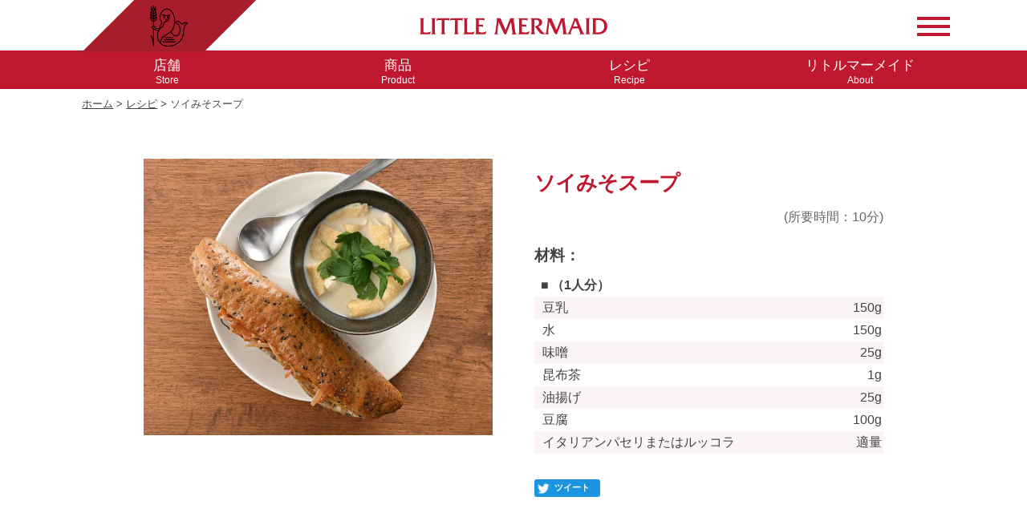

--- FILE ---
content_type: text/html; charset=UTF-8
request_url: https://www.littlemermaid.jp/recipe/salad-and-soup/post-439.html
body_size: 5963
content:
<!DOCTYPE html>
<html lang="ja">
<head>
	<meta http-equiv="X-UA-Compatible" content="IE=edge">
	<meta charset="utf-8">
	
		<meta http-equiv="content-type" content="text/html; charset=utf-8" />
		<meta http-equiv="content-style-type" content="text/css; charset=utf-8" />

		<title>
			ソイみそスープ| レシピ | リトルマーメイド LITTLE MERMAID ／ 焼き立てパンの店</title>
<meta name="keywords" content="リトルマーメイド,ＬＭの日,マーガレットクラブ,石窯焼きパン,卵・乳製品不使用のパン,食塩不使用のパン,ヨーロッパの伝統菓子,パンのおすすめレシピ,イギリスパン,パンと楽しむレシピ,ソイみそスープ">
<!--<meta name="description" content="【 ソイみそスープ】いつもそばにいる安心感と心をはずませる発見のある、私の街のベーカリー。石窯焼きパン、ヨーロッパの伝統菓子などのリトルマーメイドこだわりの商品や、原材料に卵や乳製品を使っていないパンや食塩を使っていないパンなどを販売。また、パンをよりおいしく食べていただくためのおすすめレシピもご提案しています。">-->
<meta name="description" content="ソイみそスープ〜〜" >
<meta property="og:type" content="article" />
<meta property="og:description" content="ソイみそスープ〜〜" >
<meta property="og:url" content="https://www.littlemermaid.jp/recipe/salad-and-soup/post-439.html" >


<meta property="og:image"  content="https://cms.littlemermaid.jp/recipe/assets_c/2023/07/202308_SoyMisoSoup-thumb-980xauto-4982.jpg" >
<meta property="og:image:secure_url" content="https://cms.littlemermaid.jp/recipe/assets_c/2023/07/202308_SoyMisoSoup-thumb-980xauto-4982.jpg" > 


<meta property="og:image:width" content="980" /> 
<meta property="og:image:height" content="778" />
<meta property="og:site_name" content="リトルマーメイド" >
<meta property="og:title" content="ソイみそスープ｜リトルマーメイド LITTLE MERMAID ／ 焼き立てパンの店" >
<meta name="twitter:card" content="summary_large_image">


<!--振り分け-->
		<meta name="author" content="リトルマーメイド">
    <meta name="generator" content="Movable Type Pro 6.1.1">
	<meta name="format-detection" content="telephone=no">
	<meta name="viewport" content="width=device-width, initial-scale=1">

			<link rel="stylesheet" href="/common/css/reset.css">
			<link rel="stylesheet" href="/common/css/common.css">
			<!--catCSS-->
			<link rel="stylesheet" href="/common/css/shopsearch.css">
			<link rel="stylesheet" href="/common/css/shoplist.css">
			<link rel="stylesheet" href="/common/css/productsList.css">
			<!--[if lt IE 9]>
<script src="//cdnjs.cloudflare.com/ajax/libs/html5shiv/3.7.2/html5shiv.min.js"></script>
<script src="//cdnjs.cloudflare.com/ajax/libs/respond.js/1.4.2/respond.min.js"></script>
<![endif]-->
			<!--アイコン-->
<link rel="shortcut icon" href="/common/icon/favicon.ico">
<meta name="mobile-web-app-capable" content="yes">
<link rel="icon" sizes="196x196" href="/common/icon/lm196.jpg">
<link rel="apple-touch-icon" sizes="152x152" href="/common/icon/lm152.jpg">
<style>
.footerMenu .vSP a:hover{background:background: transparent ;}
</style>
				<!--JS-->
				<script src="/common/js/jquery-311min.js"></script>
				<script src="/common/js/JQscroll.js"></script>
				<script src="/common/js/JQfixMenu.js"></script>
				<script src="/common/js/JQshowIndex.js"></script>
				<script src="/common/js/jquery.matchHeight.js"></script>
<!--旧-->
				<script>
					$(function() {
						//cms->www
                    //$('.howToMake .image img').attr('src', $('.howToMake .image img').attr('src').replace('cms', 'www'));
                    //cms->www
						$('.howToMake .image img').each(function() {
						$(this).attr('src', $(this).attr('src').replace('http://cms.littlemermaid.jp', ''));
							});
						//要素内の文字列を除去
						$('.fn').each(function() {
							var txt = $(this).html();
							$(this).html(txt.replace(/（/g, '<br><span>（').replace(/）/g, '）</span>'));
						});
						//高さ揃え
						$('.itemList01 ul li a').matchHeight();
						$('.instructions li').matchHeight();
					});

				</script>
				<style>
                .recipeListSR li{min-height:120px;}
                .HTCimg{width:75%;min-width:130px;max-width:420px;display:block;margin:1em auto 0;}
					.shopList {display: none;}
					.howToMake{margin-bottom: 2em;}
					.howToMake h3{font-size: 1.2em;margin-bottom: 2em;font-weight: bold ;color: #c0182f;letter-spacing: 0;}
					.howToMake h3 small{font-weight: normal;display: inline-block;margin-left: 0.5em;color:#666;}
					.materialTable h3,.emphasis h3{font-size: 1.2em;margin: 1em 0 0.3em;font-weight: bold ;
line-height: 1.2;letter-spacing: 0;}
					.materialTable h3{font-size: 1em;}
					.materialTable table{width: 100%}
					.materialTable table th,.materialTable table td{vertical-align: top;padding: 0.25em 0 0.25em 0.5em;text-align: left;}
                .materialTable table th{font-weight:normal;}
                .materialTable table td{/*width: 5em;*/text-align: right;padding: 0.25em 0;}
					.materialTable table:nth-of-type(odd){background: rgba(192, 24, 47, .05);}
					.instructions{}
					.instructions li{width: 100%;border:1px solid #999;position: relative;margin-bottom: 0.5em; border-radius:5px;-webkit-border-radius:5px;-moz-border-radius:5px;transition: height 0.3s ease;}
					.instructions .contents{margin: 1em}
                p.number{width: 1.5em;height: 1.5em;text-align: center;position: absolute;top: -1.5em;left: -1.5em;}
					h2.fn {font-size: 1.6em;line-height: 1.4;margin: 0.5em 0 .5em 0;text-align: left;color: rgba(192, 24, 47, 1);letter-spacing: -1px;}
					p.duration,p.update{text-align: right;font-size: 1em;color: #666;}
					p.update{margin: 0.5em 0}
					p.summary{font-size: 1em;margin-bottom: 0.3em;line-height: 1.2}
					.point {border: 1px dotted #c0182f;}
					.point .contents{margin: 1em}
					.point .contents h3{font-size: 1.2em;margin-bottom: 0.5em;font-weight: bold ;color: #c0182f;letter-spacing: 0;}
					.point .contents h3{margin-bottom: 0.5em;}
					.point .contents a{color: #c0182f;transition: opacity .3s ease;}
					.point .contents a:hover{opacity: 0.5}
					.materialTable h3:before{content:'■';display: inline-block;margin-right: 0.2em;margin-left: 0.5em;}
				.newIcon{display: inline-block;font-size: 0.7em;font-weight: normal;background: rgba(192, 24, 47, 1);padding: 0.3em 0.5em;color: #fff;line-height: 1;vertical-align: middle ;position: relative ;top: -0.1em;}	
                .section.point img{max-width: 320px;min-width: 200px;width: 60%;display: block;margin: 1em auto;}
                
                .sns{margin-top: 2em;}
                a.ogn_tweet2{background: #1b95e0;color: #fff;width: 82px;display: inline-block ;position: relative ;font-size: 11px;float: left;-moz-border-radius:3px;-webkit-border-radius:3px;border-radius:3px;margin-right: 1em;
line-height: 1}
a.ogn_tweet2 span{display:inline-block;margin: 0.45em 0 0.5em 2.3em;text-indent:0 !important;font-weight: bold ;}
a.ogn_tweet2:hover{color:#fff;background: #0c7abf}
                img.icon{height:100%;width:auto;position: absolute ;left: 0 ;top: 0;}

/*Safari*/
_::-webkit-full-page-media, _:future, :root .ogn_tweet2 span{
margin: 0.5em 0 0.45em 2.3em !important;font-weight: normal !important;
}
                
                @media screen and (min-width:1023px) {
					.howToMake{margin-bottom: 1em;}
						.instructions li{width: 21.5%;margin-right: 4%;margin-bottom: 2em; float: left}
						.instructions li:nth-of-type(4n){margin-right: 0}
						.instructions:after{display: block;visibility: hidden;clear: both;height: 0;margin: 0;padding: 0;content: '.';}
					/**/}
				</style>
</head>

<body class="recipe details">
	<div id="outer">
					<div id="inner">
				<!--ヘッダー-->
				<header><span id="mark"><a class="btn" href="https://www.littlemermaid.jp/"><img src="/common/img/common/mark.svg" alt="リトルマーメイド"></a></span>
				<h1 id="logo"><a class="btn" href="https://www.littlemermaid.jp/"><img src="/common/img/common/logo.svg" alt="リトルマーメイド"></a></h1>
				<div id="header_R">
					<a id="btn_FB" class="btn" style="opacity: 0;pointer-events:none;" href="https://www.facebook.com/littlemermaidBakery" target="_blank"><img src="/common/img/common/btn_fb.svg" alt="Facebook"></a>
					<a id="btn_Menu" class="btn" href="#"><span>&nbsp;</span><span>&nbsp;</span><span>&nbsp;</span></a>
				</div>
			</header> 
					<!--ナビ-->
					<nav class="clearfix">
				<ul class="clearfix">
                <li class="lineMenu"><a id="logoL" href="/"><em>Home</em>&emsp;</a></li>
                <li><a href="/shopsearch/index.html"><em>店舗</em>Store</a></li>
                <li><a href="/products/index.html"><em>商品</em>Product</a></li>
                <li><a href="/recipe/index.html"><em>レシピ</em>Recipe</a></li>
                <li class="pcMenu"><a href="/about/index.html"><em>リトルマーメイド</em>About</a></li>
					<li class="lineMenu"><a id="Line_Menu" href=""><em><span></span><span></span><span></span></em></a></li>
				</ul>
			</nav>
						<div id="breadcrumbList"><span>
					<a href="/">ホーム</a> &gt; <a href="/recipe/index.html">レシピ</a> &gt; ソイみそスープ</span></div>
						<main>
							<!--レシピ詳細-->
							<article class="B2 pT1emSP clearfix">
								<section>
									<!--画像-->
									
										<div class="imageMain">
											
												<img src="/recipe/assets_c/2023/07/202308_SoyMisoSoup-thumb-980xauto-4982.jpg" class="photo">
											
											<!-- /.imageMain -->
										</div>
										
								</section>
								<section>
									<!--コンテンツ-->
																		<div class="contents">
											<p class="summary"></p>
										<h2 class="fn">
                                        											ソイみそスープ</h2>
											<p class="duration">(所要時間：10分)<span class="value-title" title="PT10M"></span></p>
											
									<div class="emphasis">
										<h3><span>材料：</span>
										</h3>
										<!-- /.emphasis -->
									</div>

									<div class="materialTable yield">
																					
			<h3><span>（1人分）</span></h3>
	

			<table>
			<tr>
				<th>豆乳</th>
				<td>150g</td>
			</tr>
		</table>
	

			<table>
			<tr>
				<th>水</th>
				<td>150g</td>
			</tr>
		</table>
	

			<table>
			<tr>
				<th>味噌</th>
				<td>25g</td>
			</tr>
		</table>
	

			<table>
			<tr>
				<th>昆布茶</th>
				<td>1g</td>
			</tr>
		</table>
	

			<table>
			<tr>
				<th>油揚げ</th>
				<td>25g</td>
			</tr>
		</table>
	

			<table>
			<tr>
				<th>豆腐</th>
				<td>100g</td>
			</tr>
		</table>
	

			<table>
			<tr>
				<th>イタリアンパセリまたはルッコラ</th>
				<td>適量</td>
			</tr>
		</table>
	

												<!-- /.materialTable -->
									</div>
                                    <!--SNS-->
<div class="sns">
    <a class="ogn_tweet2" target="_blank" href="https://twitter.com/share?text=ソイみそスープ｜リトルマーメイド LITTLE MERMAID ／ 焼き立てパンの店%0a&url=https://www.littlemermaid.jp/recipe/salad-and-soup/post-439.html"><img class="icon" src="/common/img/icon/sns/icon_twitter.png" alt="Facebook"><span>ツイート</span></a>
    <iframe src="https://www.facebook.com/plugins/like.php?href=https://www.littlemermaid.jp/recipe/salad-and-soup/post-439.html&width=120&layout=button_count&action=like&size=small&show_faces=false&share=false&height=21&appId" width="120" height="21" style="border:none;overflow:hidden" scrolling="no" frameborder="0" allowTransparency="true"></iframe>
</div>
    <!--//SNS-->
										<!--<p class="update">最終更新日：<span class="date published" >2026年01月06日<span class="value-title" title="2023-07-20T14:00:00+09:00"></span></span></p>-->
									<!-- /.contents -->
			</div>
			</section>
			</article>
			<!--作り方-->
			<article class="B1w bgCY clearfix">
				<section>
					<div class="howToMake">
						<h3>作り方<small>How To Cook</small></h3>
															<div class="processUnit">
			<ul class="instructions">
				<li class="first">
			<div class="contents">
							<p class="number"><img src="/images/parts/processunit_ico_num01.gif" alt="1" width="31" height="30" /></p>
						<p class="text">鍋に豆乳・水・昆布茶・大きめにカットした油揚げをいれて火にかける。</p>
			<p class="image">
												</p>
			<div class="bgBtm"></div>
		<!-- /.contents --></div>
	</li>
			<li>
			<div class="contents">
							<p class="number"><img src="/images/parts/processunit_ico_num02.gif" alt="2" width="31" height="30" /></p>
						<p class="text">温まった①に豆腐を大きめにすくって入れる。</p>
			<p class="image">
												</p>
			<div class="bgBtm"></div>
		<!-- /.contents --></div>
	</li>
			<li>
			<div class="contents">
							<p class="number"><img src="/images/parts/processunit_ico_num03.gif" alt="3" width="31" height="30" /></p>
						<p class="text">豆腐が温まったら器に入れて、刻んだパセリまたはルッコラをたっぷりとのせる。</p>
			<p class="image">
												</p>
			<div class="bgBtm"></div>
		<!-- /.contents --></div>
	</li>
			</ul>
	<!-- /.processUnit --></div>
									<!-- /.howToMake -->
					</div>
				</section>
				<section>
			
			<div class="unit">
				<div class="section point">
					<div class="contents">
						<h3>コツ・ポイント</h3>
						<p>いつものおみそ汁を、豆乳をプラスしたミソスープに。パンにもよく合います。</p>
					<!-- /.contents --></div>

					
				<!-- /.section --></div>
			<!-- /.unit --></div>
			
			
				</section>
			</article>
				<!--リンクバナー-->
				<!--メールマガジン-->
			<div class="CC bgMM clearfix">
				<img src="/common/img/common/iconMail.svg" alt="">
				<h2>リトルマーメイドのメールマガジン</h2>
            <p><a class="btnMoreW btn" href="/mailmagazine/index.html">ご登録はこちら</a></p>
			</div>
		<!--イメージ3-->
			<div class="CC">
				<img src="/common/img/image_bread02.jpg" alt="">
			</div>
		<!--お客様相談室-->
				<article class="B1w bgInfo info" style="padding:2em 0;background-color: #956134;">
					<section>
						<h3>お客様相談室</h3>
						<strong>0120-133-110</strong>
						<p>9:00－17:00（土・日・祝日・年末年始を除く）</p>
						<small class="Coution">※お客様からいただいたお電話は、内容確認のために録音させていただいております。</small>
					</section>
				</article>
					</main>
					<!--フッター-->
					<footer>
				<a id="goPT" href="#logo">Page Top</a>
				<article class="F1 bgLMRED pB0">
					<section class="clearfix">

						<!--<div id="fFB">
							<a id="btn_FBw" class="btn" href="https://www.facebook.com/littlemermaidBakery" target="_blank"><img src="/common/img/common/btn_fbw.svg" alt="Facebook"></a>
						</div>-->
						<ul class="footerMenu clearfix">
							<li><a href="/shopsearch/index.html">店舗</a></li>
							<li><a href="/products/index.html">商品</a></li>
							<li><a href="/recipe/index.html">レシピ<span class="spCR">&emsp;</span></a></li>
                        <li><a href="/about/index.html">リトルマーメイド<span class="spCR">について</span></a></li>
							<li><a href="/presentday/index.html">リトマの日</a></li>
							<li><a href="/margueriteclub/index.html">マーガレット・クラブ</a></li>
							<li><a href="/mailmagazine/index.html">メールマガジン</a></li>
							<li><a href="/news/index.html">お知らせ</a></li>
							<li><a href="/faq/index.html">よくあるご質問</a></li>
							<li><a href="https://www.andersen-group.jp/company/25/" target="_blank">企業情報</a></li>
							<li><a href="https://www.andersen-group.jp/fc/oversea/" target="_blank">海外のブランド展開</a></li>
							<li><a href="https://www.andersen-group.jp/news/" target="_blank">ニュースリリース</a></li>
							<li><a href="https://andersen-group-recruit.net/jobfind-pc/area/All?brand=2" target="_blank">パート・アルバイト<span class="spCR">採用情報</span></a></li>
							<li><a href="https://www.andersen-group.jp/fc/development/" target="_blank">加盟店募集<span class="spCR">&emsp;</span></a></li>
							<li><a href="http://www.andersen-group.jp" target="_blank">アンデルセングループ<span class="spCR">&emsp;</span></a></li>
                        <li><a href="https://www.andersen-group.jp/meruhen/" target="_blank">アンデルセンの<span class="spCR">メルヘン大賞</span></a></li>
							<li><a href="https://www.andersen-group.jp/privacy/" target="_blank">個人情報保護方針</a></li>
                        <li class="vSP"><a href="#" target="_blank" style="pointer-events: none;">&emsp;</a></li>
						</ul>
					</section>
                <a href="https://www.littlemermaid.jp/">
					<img class="footrerLogo" src="/common/img/common/footrerLogo.svg" alt="あなたに、いちばん近い、パン屋さん リトルマーメイド">
                </a>
					<p class="right">© Takaki Bakery Co. Ltd. All Rights Reserved</p>
				</article>
			</footer>
	</div>
	</div><!--GA-->
	<script>
  (function(i,s,o,g,r,a,m){i['GoogleAnalyticsObject']=r;i[r]=i[r]||function(){
  (i[r].q=i[r].q||[]).push(arguments)},i[r].l=1*new Date();a=s.createElement(o),
  m=s.getElementsByTagName(o)[0];a.async=1;a.src=g;m.parentNode.insertBefore(a,m)
  })(window,document,'script','//www.google-analytics.com/analytics.js','ga');

  ga('create', 'UA-2055498-6', 'auto');
  ga('send', 'pageview');

</script>
<script type="text/javascript" src="/admin/plugins/AccessCounter/AccessCounter.cgi?mode=tracking&blog_id=4&id=6401"></script>
</body>

</html>


--- FILE ---
content_type: text/css
request_url: https://www.littlemermaid.jp/common/css/reset.css
body_size: 992
content:
@charset 'utf-8';body{font-family:'ヒラギノ角ゴ Pro W3','Hiragino Kaku Gothic Pro','Meiryo UI','メイリオ',Verdana,'ＭＳ Ｐゴシック',sans-serif;font-size:16px;line-height:1;width:100%;margin:0;padding:0;color:#434343;background-color:#fff;-webkit-text-size-adjust:100%;-webkit-font-smoothing:subpixel-antialiased;-moz-osx-font-smoothing:auto;}
img{margin:0;padding:0;vertical-align:bottom;border:none;}
a{position:relative;margin:0;transition:background .3s ease;text-decoration:none;color:#434343;}
a:hover{text-decoration:none;color:rgba(192,24,47,1)}
a.disable{cursor:default;pointer-events:none;color:#aaa;}
ul,
li{margin:0;padding:0;list-style:none;}
p,
h1,
h2,
h3,
div{position:relative;margin:0;padding:0;}
h1,
h2,
h3,
div{line-height:1;}
h1{font-size:1em;}
input,
button,
textarea,
select{margin:0;padding:0;border:none;border-radius:0;outline:none;background:none;-webkit-appearance:none;-moz-appearance:none;appearance:none;}
.clear{clear:both;}
.clearfix:after{display:block;visibility:hidden;clear:both;height:0;margin:0;padding:0;content:'.';}

--- FILE ---
content_type: text/css
request_url: https://www.littlemermaid.jp/common/css/common.css
body_size: 26857
content:
@charset 'utf-8';body{font-size:12px;background:#e0e0e0;}
#outer{width:100%;max-width:1920px;margin:0 auto;transition:background .3s ease;background:#fff;}
/**/header{height:22px;}
#mark{height:24px;}
header{position:relative;background:#fff;}
#mark{position:absolute;z-index:100;top:0;left:3%;display:block;width:auto;}
#mark img{width:auto;height:100%;}
header h1#logo{position:relative;display:block;height:74%;text-align:center;}
header h1#logo img{position:relative;left:1em;display:inline-block;width:auto;height:.9em;margin-top:.6em;transition:height .3s ease,left .3s ease,margin-top .3s ease;}
#header_R{position:absolute;top:17.5%;right:2%;}
#btn_FB{position:relative;display:none;width:106px;height:32px;vertical-align:middle;}
#fFB{display:block;width:100%;margin:0 0 1em;text-align:right;}
#btn_FBw{display:inline-block;background:#c0182f;transition:background .3s ease;text-align:center;opacity:1 !important;margin-right:0.5em;}
#btn_FBw img{width:9em;height:auto;padding:0.5em 0;}
#btn_FBw:hover{background:#92221b;}
#btn_Menu{position:relative;display:inline-block;width:24px;margin:.18em .5em 0;vertical-align:middle;background:#fff;}
#btn_Menu span{display:block;width:100%;height:2px;margin-bottom:3px;background:#c0182f;}
#btn_Menu span:nth-of-type(3){margin-bottom:0;}
nav{position:relative;background:#c0182f;}
nav ul{position:relative;width:96%;margin:0 auto;margin:, auto;padding:0;}
nav ul li{display:block;float:left;width:33.33%;padding-bottom:0;}
nav ul li a{font-size:.6em;display:block;padding:.8em 0 .4em;transition:color .3s ease,background .3s ease;text-align:center;color:#fff;}
nav ul li a em{font-size:143.86%;font-style:normal;position:relative;bottom:0;left:0;display:block;padding-bottom:.25em;text-align:center;}
nav ul li a em img{width:auto;height:1.4386em;margin-bottom:.25em;}
.LCM nav ul li{width:26%;padding-bottom:0;}
.LCM nav ul li.lineMenu{display:block;width:11%;}
nav ul li.lineMenu{position:relative;display:none;width:11%;transition:opacity .3s ease;text-align:center;}
nav ul li.lineMenu a{font-size:2.5em;}
nav ul li.lineMenu img{display:inline-block;}
nav ul li.pcMenu{display:none;margin-bottom:0;}
#Line_Menu{font-size:1.2em;position:relative;display:inline-block;width:100%;margin:0;vertical-align:middle;padding:.7em 0 .3em;}
#Line_Menu em{font-style:normal;margin:0 auto;width:1.2em;display:block;}
#Line_Menu span{display:block;width:1.2em;height:2px;margin:0 auto 3px;background:#fff;}
.onMenuL #Line_Menu{padding:1em 0 0.95em;}
#Line_Menu span:nth-of-type(3){margin-bottom:0;}
nav ul li.lineMenu a#logoL{font-size:0.6em;padding:.8em 0 0.2em;}
nav ul li.lineMenu a#logoL em{position:relative;top:0.5em;}
nav ul li.lineMenu a#logoL img{width:auto;height:2em;margin:0.125em 0;}
/**/article{position:relative;display:block;padding:3em 0;}
article.CC,article#SW{padding:0 !important;}
article.F1{padding:1em 0 2em;}
article.F1 section{width:100%;margin:0 auto;position:relative;}
article.B1 section{width:90%;margin:0 auto;}
article.B1w section{position:relative;display:block;width:90%;margin:0 auto;}
article.B1ww section{position:relative;display:block;width:90%;margin:0 auto;}
article.B2 section,
article.B2W section,
article.B2RL section,
article.B2RL90w section{position:relative;display:block;float:left;width:90%;margin:0 5%;}
article.B2nm{padding:0;}
article.B2nm section{position:relative;display:block;width:100%;margin:0;}
article img{width:100%;height:auto;}
article h2{font-size:2em;margin:0 0 1.5em;text-align:center;color:#d5b345;}
.bgMM{position:relative;overflow:hidden;}
.bgMM img{margin:1.5em 0 1em;}
.bgMM h2{font-size:1em;position:absolute;top:22%;left:0;width:100%;text-align:center;}
.bgMM p{position:absolute;top:42%;left:0;width:100%;text-align:center;}
.bgMM p .btnMoreW{display:inline-block;}
article h2 small{font-size:50%;font-weight:normal;}
article h2 img{width:auto !important;height:1em !important;}
article h3{font-size:2em;font-weight:normal;line-height:1.6;margin-bottom:1em;letter-spacing:.15em;}
article h3.tag{font-size:1.4em;text-align:center;color:#fff;background:#c0182f;}
article p{font-size:1em;line-height:1.6;margin-bottom:1em;}
article.B2 section:nth-of-type(1){margin-bottom:2em;}
/**/.catNavT{background:#fff;width:100%;}
.catNavT th{padding:1em 0;}
.catNavT td{padding:1em 0 0;}
.catNavT td select{display:inline-block;width:90% !important;margin:0 auto 0.5em !important;}
#catNav{margin:2em auto;}
#catNav li a{display:block;}
#catNav li{width:48.26%;width:calc((100% - 10px)/2);margin-right:10px;font-size:1.2em;text-align:center;float:left;margin-bottom:1em;}
#catNav li:nth-of-type(2n){margin-right:0;}
#catNav li img{border-bottom:6px solid #c0182f;margin-bottom:0.5em;}
.catNavP{margin:2em auto;}
.catNavP li a{display:block;}
.catNavP li{width:48.26%;width:calc((100% - 10px)/2);margin-right:10px;font-size:1.2em;text-align:center;float:left;margin-bottom:1em;}
.catNavP li:nth-of-type(2n){margin-right:0;}
.catNavP li img{border-bottom:6px solid #c0182f;margin-bottom:0.5em;}
/**/.komeList{margin-bottom:1em;border-style:none !important;}
.komeList li{margin-bottom:0.5em;margin-left:1em;text-indent:-1em;line-height:1.2;}
.newsList{width:90%;margin:0 auto;}
.newsList li{position:relative;margin-bottom:0.5em;border:1px solid #c0182f;padding:0.5em 1.5em 0.5em 0.5em;}
.newsList li a{display:table;transition:opacity 0.3s ease;}
.newsList li a:after{position:absolute;top:50%;right:-0.8em;display:inline-block;content:'>';margin-top:-0.5em;}
.newsList li a:hover{opacity:0.5;color:#c0182f;}
.newsList li a p{display:table-cell;width:83%;padding-left:10px;vertical-align:top;}
.newsList li a imgOuter{display:table-cell;vertical-align:middle;}
.newsList li a imgOuter img{display:inline-block;}
.newsList li a p date{display:block;font-size:0.8em;}
.newsList li a p span{display:block;font-size:1.2em;color:#c0182f;line-height:1.2;margin-bottom:0.5em;}
.newsList li a p em{display:none;font-style:normal;}
.newsList.recipeOp li a p em{display:block;font-size:0.9em;}
.searchList{margin-bottom:2em;}
.searchList li{float:left;width:calc(50% - .5em);margin-bottom:.5em;border:1px solid #c0182f;}
.searchList li a{font-size:1.2em;line-height:1;display:block;padding:1em;}
.btn_gps{font-size:1.2em;display:block;padding:1em;text-align:center;}
.searchList li:nth-of-type(2n){margin-left:.5em;}
.searchList2 li{float:left;width:100%;margin-bottom:.5em;border:1px solid #c0182f;}
.searchList2 li h4{font-size:1em;margin:0;margin-bottom:.5em;padding:0;padding:.5em;color:#fff;background:#c0182f;}
.searchList li a{font-size:1.2em;line-height:1;display:block;padding:1em;}
.searchList li a:after{position:absolute;top:.9em;right:.5em;display:inline-block;content:'>';}
.maruUL{width:95%;margin:0 auto;margin-bottom:2em;}
.maruUL li{margin-bottom:1em;padding-left:2.5em;text-indent:-3em;}
.maruUL li:nth-last-of-type(1){margin-bottom:0;}
.maruUL li:before{display:inline-block;width:2em;height:2em;margin-right:.5em;content:'';vertical-align:middle;background-image:url(/common/img/icon/wC.svg);background-size:100%;}
.maruUL li a{color:#fff;}
.R25.SPdrop{width:100%;margin:0 auto;}
.footerMenu{margin-bottom:0.5em;border-top:1px solid #fff;}
.footerMenu li{width:100%;}
.footerMenu li a{display:block;padding:1em;color:#fff;border-bottom:1px solid #fff;letter-spacing:-0.058em;}
#goPT{font-size:1.8em;display:block;padding:.6em 0;text-align:center;color:#d5b345;}
.footrerLogo{display:block;width:36%;max-width:225px;margin:2em auto 1em;}
.right{font-size:.5em;margin:.8em 0 0;text-align:center;}
.bg01{background:url(../img/bg/bg01.jpg) right bottom;background-size:cover;}
.bg02{}
.bgIshiyaki{background:url(../img/bg/bg_bread.jpg) center bottom;background-repeat:no-repeat;background-size:cover;background-attachment:fixed;}
.bgCY{background:#faf7f2;}
.bgLMRED{color:#fff;background-color:#c0182f;}
.bgInfo{color:#fff;background-color:#956134;}
.bgMM{color:#fff;background-color:#d5b345;}
.bgIshiyaki h3,
.bgIshiyaki p{color:#fff !important;}
.tcLMRED{color:#c0182f;}
.Coution{display:block;margin:0 auto;margin-left:1em;text-align:left !important;text-indent:-1em;}
.QUP{font-size:160%;line-height:1;display:block;}
.btnMore{font-size:1.4em;display:block;width:220px;margin:0 auto;padding:.6em 0;text-align:center;color:#c0182f;border:1px solid #c0182f;}
.btnMoreC{font-size:1.4em;display:block;width:220px;margin:0 auto;padding:.6em 0;text-align:center;color:#c0182f;border:1px solid #c0182f;}
.btnRed{font-size:1.4em;display:block;width:100%;margin:0 auto;padding:.6em 0;text-align:center;color:#c00;border:1px solid #c00;}
.btnBlack{font-size:1.4em;display:block;width:100%;margin:0 auto;padding:.6em 0;text-align:center;color:#000;border:1px solid #000;}
.btnRed small,
.btnBlack small{display:inline-block;margin-bottom:.3em;}
.btnMoreW{font-size:1.4em;display:block;width:220px;margin:0 auto;padding:.6em 0;text-align:center;color:#fff;border:1px solid #fff;}
.btnMoreWF{font-size:1.4em;display:inline-block;margin:0 auto;padding:.6em 2em;text-align:center;color:#fff;border:1px solid #fff;}
.btnSearch{font-size:1.4em;display:block;width:220px;margin:0 auto;padding:.6em 0;text-align:center;color:#fff;border:1px solid #fff;}
.btnBack{color:rgba(192, 24, 47, 1);border:1px solid rgba(192, 24, 47, 1);padding:0.3em;display:inline-block;text-align:center;}
#btn_FB,
#btn_Menu,
.btnMore,
.btnSearch,
.btnMoreW,
.searchList li,
a#mark:hover,
a.btn,
.CatList li a{transition:opacity .3s ease;}
#goPT{transition:background .3s ease;}
#btn_FB:hover,
#btn_Menu:hover,
.btnMore:hover,
.btnSearch:hover,
.btnMoreW:hover,
.searchList li:hover,
aspan#mark:hover,
a.btn:hover,
.CatList li a:hover{opacity:.5;}
.btnMore:hover,
.searchList li:hover a,
#breadcrumbList a:hover,
.btnRed:hover,
.CatList li a:hover{color:#c0182f;}
.btnBlack:hover{color:#000;}
.btnSearch:hover,
.btnMoreW:hover,
.btnMoreWF:hover{color:#fff;}
#goPT:hover{color:#fff;background:#d5b345;}
nav ul li a,
.maruUL li a{transition:background .3s ease;}
nav ul li a:hover,
.footerMenu li a:hover,
.maruUL li a:hover{color:#fff;background:#92221b;}
nav ul li a:active,
.footerMenu li a:active,
.maruUL li a:active{color:#fff;background:#900;}
.info h3,
.info p{text-align:center;}
.info h3{font-size:1.2em;margin-bottom:.5em;}
.info strong{font-size:140%;display:block;margin-bottom:.5em;text-align:center;}
.pTB0{padding-top:0 !important;padding-bottom:0 !important;}
.pTB1em{padding-top:1em !important;padding-bottom:1em !important;}
.pT0{padding-top:0 !important;}
.pT1emSP{padding-top:1em !important;}
.pB0{padding-bottom:0 !important;}
.mT1em{margin-top:1em !important;}
.mT2em{margin-top:2em !important;}
.mB0{margin-bottom:0 !important;}
.mB1em{margin-bottom:1em !important;}
.mB2em{margin-bottom:2em !important;}
.m0A{margin:0 auto !important;}
.LH12{line-height:1.2;}
.tC{text-align:center;}
.spCR{display:block;}
.spmB2em{margin-bottom:2em;}
.fs08em{font-size:0.8em;}
.fs09em{font-size:0.9em;}
#keyVisual,
.CC{position:relative;overflow:hidden;}
#keyVisual img,
#CC img,
.btn img{display:inline-block;width:100%;height:auto;}
#keyVisual img{position:relative;left:-15%;width:130%;}
.CC img{position:relative;left:-25%;width:150%;}
/**/.is-fixed{position:fixed;z-index:100000;top:0;width:100%;max-width:1920px;box-shadow:0 5px 10px rgba(0,0,0,0.3)}
.fixedMenu #keyVisual{padding-bottom:2.5em;background:#c0182f;}
#btn_Menu span{position:relative;transition:transform .3s ease,top .3s ease;}
.onMenu #btn_Menu span:nth-of-type(2){display:none;}
.onMenu #btn_Menu span:nth-of-type(1){top:.25em;transform:rotate(45deg);}
.onMenu #btn_Menu span:nth-of-type(3){top:-.2em;transform:rotate(-45deg);}
#Line_Menu span{position:relative;transition:transform .3s ease,top .3s ease;}
.onMenuL #Line_Menu span{margin-bottom:0;display:block;position:absolute;top:45%;left:0;}
.onMenuL #Line_Menu span:nth-of-type(2){display:none;}
.onMenuL #Line_Menu span:nth-of-type(1){transform:rotate(45deg);}
.onMenuL #Line_Menu span:nth-of-type(3){transform:rotate(-45deg);}
.footerMenu li{float:left;width:50%;}
/**/footer{transition:top .3s ease,position .3s ease;}
.onMenu article.F1,.onMenuL article.F1{padding:2em 0 0.5em;}
.onMenu header{position:fixed;z-index:150000;top:0 !important;width:100%;max-width:1920px;margin-top:0 !important;box-shadow:0 5px 10px rgba(0,0,0,0.3)}
.onMenu footer{position:fixed;z-index:10000;width:100%;max-width:1920px;}
.onMenuL.LCM footer{position:fixed;z-index:10000;width:100%;max-width:1920px;}
.onMenu footer #goPT,
.onMenu nav,
.onMenu .footrerLogo,
.onMenu .right,
.onMenuL footer #goPT,
.LCM.onMenuL .footrerLogo,
.LCM.onMenuL .right{display:none;}
.onMenu .footerMenu,
.onMenuL .footerMenu{margin-bottom:2em;}
.LCM.onMenuL nav.is-fixed li:nth-of-type(2),
.LCM.onMenuL nav.is-fixed li:nth-of-type(3),
.LCM.onMenuL nav.is-fixed li:nth-of-type(4),
.LCM.onMenuL nav.is-fixed li:nth-of-type(5){visibility:hidden;}
.onMenu main,
.onMenu #keyVisual,
.onMenu .CC,
.onMenuL.LCM main,
.onMenuL.LCM #keyVisual,
.onMenuL.LCM .CC,
.recipeList li a:hover{display:block;transition:opacity .3s ease;opacity:.3;}
.onMenu article a,
.onMenuL article a{pointer-events: none;}
.onMenu article a,
.onMenuL article a{cursor:default;opacity:1 !important;}
.onMenu,
.LCM.onMenuL{overflow:hidden;}
.onMenu #outer,
.LCM.onMenuL #outer{background:#fff;}
.recipeList li{float:left;width:50%;}
.recipeList li a,a.new1st{position:relative;display:block;}
.recipeList li a.new:after,a.new1st:after{position:absolute;top:.3em;left:0;display:inline-block;width:30%;height:2em;content:' ';background:url(../img/icon/icon_picup.svg) no-repeat;background-size:contain;}
/**/.shopListOp span{color:#c0182f;line-height:1.2;margin-bottom:0.3em;}
.shopListOp em{font-size:0.85em;}
.lineup{width:90%;margin:0 auto;}
.lineup li:nth-of-type(2n+1){float:left;width:48%;margin:0 2% 0 0;}
.lineup li:nth-of-type(2n){float:left;width:48%;margin:0 0 0 2%;}
.lineup li a{position:relative;display:block;}
.lineup li a p span{font-weight:bold;display:block;}
.lineup li a p em{font-style:normal;display:block;}
.lineup a{transition:opacity .3s ease,cplor .3s ease;}
.lineup a:hover{opacity:.5;color:#c0182f;}
.lineup li a.new:after{position:absolute;top:0;left:0;display:inline-block;width:40%;height:2em;content:' ';background:url(../img/icon/icon_new.svg) no-repeat;background-size:contain;}
.CatList{position:relative;width:100%;margin:2em auto;}
.CatList li a{font-size:1.4em;display:block;padding:.5em;}
.CatList li a:after{position:absolute;right:.5em;display:inline-block;content:'>';font-size:0.8em;top:50%;margin-top:-0.5em;}
.CatList li{float:left;width:100%;width:calc(100% - 2px);margin-bottom:3px;border:1px solid #c0182f;}
/**/#breadcrumbList{font-size:.8em;padding:.75em 5%;background:#fff;line-height:1.6;}
#breadcrumbList span{display:block;}
#breadcrumbList a{text-decoration:underline;}
.btn_about{position:absolute;top:48%;left:0;width:100%;text-align:center;}
.btn_about a.btn{font-size:1.3em;display:inline-block;margin:0 auto;padding:2em 3em .6em;text-align:center;color:#fff;border:1px solid #fff; top: -80px;}
@media screen and (max-width:1100px){.btn_about a.btn{top: -65px;}}
/**/.copyP{font-size:1.3em;line-height:2;}
.cutionList{padding:1em 1em .5em;border:1px dashed #000;}
.cutionList li{line-height:1.4;margin-bottom:.5em;padding-left:1em;text-indent:-1em;color:000;}
section.RL{margin:2em 0 0 !important;position:relative;width:100% !important;}
section.RL ul{width:100% !important;}
/**/.monthly2017 #yearsbox ul{border-bottom:6px solid rgba(186,0,50,0.5);}
.monthly2017 #yearsbox ul li.box{border-top:6px solid rgba(186,0,50,0.5);}
.monthly2017 #yearsbox ul li.box h5{height:3em;position:relative;}
.monthly2017 #yearsbox ul li.box h5 img{height:100%;width:auto;}
.monthly2017 #yearsbox ul li ol{padding:0;}
.monthly2017 #yearsbox ul li ol li{width:100%;}
.monthly2017 #yearsbox ul li ol li.lf{margin-bottom:4em;position:relative;}
.monthly2017 #yearsbox ul li ol li p.catchCopy{color:#c0182f;font-weight:bold;margin-bottom:0.5em;font-size:1.2em;line-height:1.4;}
.monthly2017 #yearsbox ul li ol li p.catchCopy small{display:block;color:#000;font-weight:normal;margin-top:0.5em;}
.monthly2017 #yearsbox ul li ol li p.catchCopy + p{color:#888;border:1px solid #aaa;padding:1em;}
.monthly2017 #yearsbox h4{color:#c0182f;font-size:1.4em;line-height:1.4;}
.monthly2017 #yearsbox ul li ol li.lf .markOR{display:block;padding:1em 0.8em;text-align:center;position:absolute;bottom:-3.5em;left:50%;left:calc(50% - 1em);color:#fff;background-image:url(/common/img/icon/redC.svg);background-size:100%;background-repeat:no-repeat;background-position:0 -1px;}
main h5{font-size:1.2em;margin-bottom:0.5em}
.KWG{border-left:2px solid #aaa;border-top:2px solid #aaa;padding:1em 0 0 1em}
.PDS:after{content:'┛';display:block;position:absolute;top:58%;right:0.8em;transform:rotate(45deg);}
.KWG select{cursor:pointer;position:relative;}
.KWG select{cursor:pointer;position:relative;}
.KWG select option{cursor:pointer;}
h5 small{font-weight:normal;display:block;font-size:10px;margin-top:5px;margin-left:-0.5em}
#catNav li a img,.searchButton{transition:opacity .3s ease;}
.recipeList li a:hover img,#catNav li a:hover img,.searchButton:hover{opacity:0.5}
#catNav li a:hover{color:#c0182f;}
.searchButton{cursor:pointer}
p.pageNation section{text-align:center;}
p.pageNation{display:inline-block;padding:0 0.3em;text-align:center;width:100%;}
p.pageNation a{color:rgba(192, 24, 47, 1)}
.btnBack{color:rgba(192, 24, 47, 1);border:1px solid rgba(192, 24, 47, 1);padding:0.3em;display:inline-block;text-align:center;}
tr.recruit,tr.AIB,ul.relatedLink{display:none;}
/**/.newsTag{display:inline-block;padding:0.6em 2%;background:#c0182f;text-align:center;color:#fff;width:96%; border-radius:3px;-webkit-border-radius:3px;-moz-border-radius:3px;}
.tagNew{display:none;position:absolute;left:0;top:0;width:35%;height:auto;}
.new .tagNew{display:block;!important}
.vSP{}
.vPC{display:none;}
.newIconL{display:inline-block;padding:0.3em 0.55em;color:#fff !important;background:#c0182f;font-size:0.6em;vertical-align:middle;margin-right:0;left:0 !important;line-height:1;}
.newIconR{display:inline-block;padding:0.3em 0.55em;color:#fff !important;background:#c0182f;font-size:0.6em;vertical-align:middle;margin-left:0;left:0 !important;}
a.btnCall{line-height:1;font-size:0.8em;border:1px solid #c0182f;padding:0.3em 0.5em;color:#c0182f;display:block;vertical-align:middle;width:7em;text-align:center;margin-top:0.5em;}
.howToMake .image img{display:block;width:50%;height:auto;display:block;margin:0 auto 1em;max-width:320px;}
.PDS2,.PDS3{position:relative;}
.catNavT td select{background:url(/common/css/uA.gif) no-repeat right center;background-size:contain;}
@media print,screen and (min-width:479px){header h1#logo img{left:-1%;margin-top:.6em;}
.right{font-size:.7em;margin:1em 0 0;}
nav ul{width:90%;}
article p{font-size:1.1em;margin-bottom:1.5em;}
.footerMenu li{float:left;width:33.333%;}
.Coution{text-align:center !important;}
.cutionList li{margin-bottom:.5em;padding-left:1em;text-indent:-1em;}
.CatList li{width:50%;width:calc(50% - 5px);margin-right:3px;}
.CatList li:nth-of-type(2n){margin-right:0;}
.footerMenu{padding-top:1em;}
.footerMenu li a{border-style:none;padding:0.7em 1em;}
h5 small{font-weight:normal;display:inline-block;font-size:smaller;margin-top:0;margin-left:0.5}
.footerMenu li a{letter-spacing:0;}
a.btnCall{display:inline-block;margin-top:0;}
/**/}
@media print,screen and (min-width:639px){body{font-size:13px;}
header h1#logo img{left:0;height:1.1em;margin-top:.9em;}
header,
#mark{height:36px;}
#header_R{top:24%;right:3%;}
article.F1 section{width:90%;}
.footerMenu li{float:left;width:33.3%;}
.footerMenu{border-style:none;padding-top:0;}
.bgMM{padding:0;}
.bgMM h2{font-size:2em;position:absolute;top:25%;left:0;width:100%;text-align:center;}
.bgMM p{position:absolute;top:50%;left:0;width:100%;text-align:center;}
.bgMM p a{width:45%;max-width:460px;}
.bgMM p .btnMoreW{display:inline-block;}
#fFB{text-align:right;}
.onMenu #fFB,.onMenuL #fFB{text-align:right;}
#catNav li{width:32.11%;width:calc((100% - 20px)/3);}
#catNav li:nth-of-type(2n){margin-right:10px;}
#catNav li:nth-of-type(3n){margin-right:0;}
.catNavP li{width:32.11%;width:calc((100% - 20px)/3);}
.catNavP li:nth-of-type(2n){margin-right:10px;}
.catNavP li:nth-of-type(3n){margin-right:0;}
/**/.catNavT td select{display:inline-block !important;width:45% !important;margin:0 2.5% 0.5em !important;}
.catNavT td select:nth-of-type(1){margin-right:1.25% !important;}
.catNavT td select:nth-of-type(2){margin-left:1.25% !important;}
/**/#Line_Menu{padding:.8em 0 .3em;}
.monthly2017 #yearsbox ul li ol li{width:30.6%;float:left;}
.monthly2017 #yearsbox ul li ol li.lf{margin-right:4%;margin-bottom:0;}
.monthly2017 #yearsbox ul li ol li p.catchCopy{font-size:1.4em;}
.monthly2017 #yearsbox ul li ol li.lf .markOR{bottom:65%;left:auto;right:-2em;}
.monthly2017 #yearsbox ul li ol li.p4{width:23%;margin-right:2%;}
.PCCR{display:block;}
/**/}
@media screen and (min-width:768px){.pT1emSP{padding-top:3em !important;}
article{padding:3em 0;}
header h1#logo img{height:1.3em;margin-top:1.2em;}
header,
#mark{height:48px;}
#btn_FB{position:relative;display:inline-block;width:106px;height:36px;margin-top:.2em;vertical-align:middle;}
#header_R{top:14%;right:7.5%;}
#btn_Menu{position:relative;display:inline-block;width:41px;margin:0 0 0 2.2em;vertical-align:middle;background:#fff;}
#btn_Menu span{display:block;width:100%;height:4px;margin-bottom:6px;background:#c0182f;}
nav ul{width:90%;}
nav ul li a{font-size:.75em;}
nav ul li.pcMenu{display:block;margin-bottom:0;}
nav ul li{display:block;width:25%;}
nav ul li.lineMenu a#logoL img{margin:0.275em 0;}
.LCM nav ul li{display:block;width:19.5%;}
#Line_Menu{padding:.7em 0 .2em;}
#Line_Menu span{height:3px;margin:0 auto 5px;}
#keyVisual img{left:0;width:100%;}
.CC img{left:0;width:100%;}
/**/article.B2nm section{float:left;width:50%;margin:0;}
article.B1 section{position:relative;width:60%;margin:0 auto;}
article.B2 section:nth-of-type(1){width:34%;margin-right:2%;margin-bottom:0;margin-left:14%;}
article.B2 section:nth-of-type(2){width:34%;margin-right:14%;margin-left:2%;}
article.B2RL section:nth-of-type(1){width:30%;margin-right:14%;margin-bottom:0;margin-left:2%;float:right;}
article.B2RL section:nth-of-type(2){width:38%;margin-right:2%;margin-left:14%;float:none;}
article.B2RL90w section:nth-of-type(1){width:39%;margin-right:5%;margin-bottom:0;margin-left:2%;float:right;}
article.B2RL90w section:nth-of-type(2){width:47%;margin-right:2%;margin-left:5%;float:none;}
.bg02{}
article.B2W section{position:relative;display:block;float:left;width:90%;margin:0 5%;}
article.B2W section:nth-of-type(2){width:43%;margin-right:5%;margin-left:2%;}
article.B2W section:nth-of-type(1){width:43%;margin-right:2%;margin-bottom:0;margin-left:5%;}
.btnMore,
.btnMoreW{margin-left:0;}
article.F1{padding:1em 0 3em;}
.right{font-size:.8em;}
nav ul li.lineMenu a#logoL{padding:.8em 0 .4em;font-size:0.75em;}
nav ul li.lineMenu a#logoL em{top:0.35em}
.onMenu #btn_Menu span:nth-of-type(3){top:-.4em;transform:rotate(-45deg);}
.onMenu .footerMenu li,
.onMenuL .footerMenu li{float:left;width:25%;margin-bottom:.5em;}
.recipeList{width:90%;margin:0 auto;}
.recipeList li{width:23.5%;}
.recipeList li:nth-of-type(2){margin:0 2%;}
.recipeList li:nth-of-type(3){margin:0 2% 0 0;}
.recipeList li a{transition:opacity .3s ease;}
.recipeList li a:hover{opacity:.5;}
.lineup{width:90%;margin:0 auto;}
.lineup li{width:30.66% !important;margin:0;}
.lineup li{margin:0 2%;}
.lineup li:nth-of-type(2n){margin:0 2% 0 2%;}
.lineup li:nth-of-type(3n){margin:0 2% 0 0;}
.CatList li a{font-size:1.4em;display:block;padding:.5em;}
.CatList li{width:33%;width:calc(33.33% - 5px);}
.CatList li:nth-of-type(2n){margin-right:3px;}
.CatList li:nth-of-type(3n){margin-right:0;}
.newsList li{width:45.4%;width:calc(50% - 2.25em - 2px);float:left;}
.newsList li:nth-of-type(2n+1){margin-right:0.5em;}
section.RL{margin:2em 14% 0 !important;position:relative;width:72% !important;}
/**/.onMenuL #Line_Menu{padding:1.15em 0;}
.onMenu #fFB{display:none;}
.ms72{width:90%;display:block;margin:0 auto;height:auto;}
.ms80{width:90%;display:block;margin:0 auto;height:auto;}
.spCR{display:inline-block;}
.vSP{display:none;}
.vPC{display:block;}
.howToMake .image img{display:block;width:100%;height:auto;display:block;margin:0 auto 1em;}
/**/}
@media screen and (min-width:979px){body{font-size:14px;}
article.B1 section{min-height:6em;}
.maruUL{width:75%;margin:0;}
.R25.SPdrop{position:absolute;right:0;bottom:calc(50% - 1.8em);width:25%;}
article.B1w section{position:relative;display:block;width:72%;margin:0 14%;}
.newsList li{width:46.2%;width:calc(50% - 2.25em - 2px);}
#catNav li{width:23.87%;width:calc((100% - 30px)/4);}
#catNav li:nth-of-type(3n){margin-right:10px;}
#catNav li:nth-of-type(4n){margin-right:0;}
.catNavP li{width:23.87%;width:calc((100% - 30px)/4);}
.catNavP li:nth-of-type(3n){margin-right:10px;}
.catNavP li:nth-of-type(4n){margin-right:0;}
/**/#Line_Menu{padding:.7em 0 .3em;}
.ms72{width:72%;display:block;margin:0 auto;height:auto;}
.ms80{width:80%;display:block;margin:0 auto;height:auto;}
/**/}
@media screen and (min-width:1280px){body{font-size:16px;}
header h1#logo img{margin-top:1.4em;}
#header_R{top:22%;}
header{height:63px;}
#mark{height:65px;}
#mark{left:8%;}
#breadcrumbList{padding-left:8%;}
article.F1 section{width:80%;}
.footerMenu li{float:left;width:25%;margin-bottom:0.5em;}
.CatList li{width:24%;width:calc(25% - 5px);}
.CatList li:nth-of-type(3n){margin-right:3px;}
.CatList li:nth-of-type(4n){margin-right:0;}
.lineup li{width:22% !important;margin:0;}
.lineup li{margin:0 2%;}
.lineup li:nth-of-type(3n){margin:0 2% 0 2%;}
.lineup li:nth-of-type(4n){margin:0 2% 0 0;}
.newsList li{width:47.3%;width:calc(50% - 2.25em - 2px);}
#Line_Menu{padding:.7em 0 .4em;}
/**/#catNav li{width:23.5%;margin:0 2% 1em 0;}
#catNav li:nth-of-type(3n),#catNav li:nth-of-type(2n){margin-right:2%;}
#catNav li:nth-of-type(4n){margin-right:0;}
.catNavP li{width:23.5%;margin:0 2% 1em 0;}
.catNavP li:nth-of-type(3n),.catNavP li:nth-of-type(2n){margin-right:2%;}
.catNavP li:nth-of-type(4n){margin-right:0;}
/**/}
@media screen and (min-width:1599px){.CatList li{width:19%;width:calc(20% - 5px);}
.CatList li:nth-of-type(4n){margin-right:3px;}
.CatList li:nth-of-type(5n){margin-right:0;}
.newsList li{width:33%;width:calc(33.33% - 2.5em - 2px);float:left;}
.newsList li:nth-of-type(2n+1){margin-right:0.5em;}
.newsList li:nth-of-type(2n+2){margin-right:0.5em;}
/**/}
@media print{body{zoom:60%;width:1200px;}
.is-fixed{position:relative;}
article.B1 section{position:relative;width:60%;margin:0 auto;}
article.B2 section:nth-of-type(1){width:34%;margin-right:2%;margin-bottom:0;margin-left:14%;}
article.B2 section:nth-of-type(2){width:34%;margin-right:14%;margin-left:2%;}
.bg02{}
.btnMore,
.btnMoreW{margin-left:0;}
article.F1{padding:1em 0 3em;}
.right{font-size:.8em;}
/**/}

--- FILE ---
content_type: text/css
request_url: https://www.littlemermaid.jp/common/css/productsList.css
body_size: 1476
content:
@charset "utf-8";

/******************************************************************************************
	-- shopsearch.css
 ****************************************************/


.itemList01 ul li .bgTop,
.itemList01 ul li .bgBtm{display: none;}

.itemList01 ul li{width: 50%;float: left;position: relative;
margin-bottom: 2em}

.itemList01 ul li a{display: block;position: relative;}


.itemList01 ul li a em{font-style: normal;display: block;width: 80%;margin: 0 auto;color: #000;line-height: 1.2;}

.itemList01 ul li a em span{display: inline-block;color: #000;position: relative;left: -0.5em;margin-bottom: 0.3em;}


.itemList01 ul li span.new{position: absolute;top: 0;left: 10%;z-index: 10;background: rgba(192,24,47,1);color: #fff;
padding: 0.3em;font-size: 0.7em;
line-height: 1;display: inline-block; border-radius:3px;-webkit-border-radius:3px;-moz-border-radius:3px;}

.itemList01 ul li a:hover img,.itemList01 ul li a:hover em{opacity: 0.5;}

.itemList01 ul li p.photo{margin-bottom: 0;}

.itemList01 li a img{margin-bottom: 0.3em;}


@media screen and (min-width:639px) {
	
	.itemList01 ul li{position: relative;width: 33.3%;float: left;}
.itemList01 ul li p.photo{position: relative;}
.itemList01 ul p.caption

.itemList01 ul li a img{width: 100%;height: auto;}
	
/**/}

/*タブレット縦------------*/

@media screen and (min-width:768px) {
	
	.itemList01 ul li{position: relative;width: 25%;float: left;}
	
/**/}

@media screen and (min-width:979px) {
	
	.itemList01 ul li{position: relative;width: 20%;float: left;}

	
/**/}



--- FILE ---
content_type: image/svg+xml
request_url: https://www.littlemermaid.jp/common/img/common/btn_fb.svg
body_size: 4005
content:
<?xml version="1.0" encoding="utf-8"?>
<!-- Generator: Adobe Illustrator 21.1.0, SVG Export Plug-In . SVG Version: 6.00 Build 0)  -->
<svg version="1.1" id="レイヤー_1" xmlns="http://www.w3.org/2000/svg" xmlns:xlink="http://www.w3.org/1999/xlink" x="0px"
	 y="0px" viewBox="0 0 106 32" style="enable-background:new 0 0 106 32;" xml:space="preserve">
<style type="text/css">
	.st0{fill:#C0182F;}
</style>
<g>
	<path id="White_3_" class="st0" d="M101.6,3.1H78.7c-0.8,0-1.4,0.6-1.4,1.4v22.9c0,0.8,0.6,1.4,1.4,1.4H91v-10h-3.4V15H91v-2.9
		C91,8.8,93,7,96,7c1.4,0,2.6,0.1,3,0.2v3.5h-2.1c-1.6,0-1.9,0.8-1.9,1.9V15h3.8l-0.5,3.9H95v10h6.6c0.8,0,1.4-0.6,1.4-1.4v-23
		C103,3.8,102.4,3.1,101.6,3.1z"/>
	<g>
		<path class="st0" d="M21.1,12.9c0-0.2,0-0.4,0-0.6c0.4,0,0.9,0,1.4,0c0.3,0,2.4,0,2.7,0c0.5,0,0.8,0,1.1,0c0,0.6,0.1,1.3,0.1,1.9
			c-0.2,0-0.4,0.1-0.6,0.1l-0.2-1.1c0-0.1-0.1-0.2-0.3-0.2c-0.3,0-1.1,0-2,0c-0.1,0-0.2,0-0.2,0v3.1c0.7,0,1.3,0,1.9,0
			c0-0.1,0.1-0.1,0.1-0.3l0.1-0.6c0.2,0,0.4,0,0.6,0c0,0.4,0,0.8,0,1.2s0,0.8,0,1.1c-0.2,0-0.4,0-0.6,0v-0.6c0-0.2-0.1-0.2-0.3-0.2
			c-0.5,0-1.2,0-1.9,0v2.9h1.4c0,0.2,0,0.4,0,0.6c-0.5,0-1.2,0-1.8,0c-0.5,0-1,0-1.4,0c0-0.2,0-0.4,0-0.6H22l0,0V13L21.1,12.9z"/>
		<path class="st0" d="M28.1,19.7c-0.5-0.5-0.8-1.1-0.8-2s0.3-1.6,1-2.2c0.5-0.4,1.1-0.6,1.6-0.6c0.6,0,1.1,0.1,1.5,0.5
			c0.6,0.5,0.9,1.1,0.9,2.1s-0.4,1.8-1,2.2c-0.5,0.4-1,0.5-1.6,0.5C29.1,20.3,28.5,20.1,28.1,19.7z M30.9,19.3
			c0.4-0.4,0.5-1,0.5-1.8c0-0.7-0.1-1.2-0.5-1.6c-0.3-0.3-0.6-0.4-1-0.4c-0.3,0-0.7,0.1-1,0.4c-0.4,0.4-0.6,1-0.6,1.7
			c0,0.8,0.2,1.3,0.6,1.7c0.2,0.3,0.6,0.4,1,0.4C30.2,19.7,30.6,19.6,30.9,19.3z"/>
		<path class="st0" d="M33.2,19.6H34l0,0c0-2.1,0-4.9,0-7h-1c0-0.2,0-0.3,0-0.5c0.5,0,1.8-0.3,1.9-0.3l0,0c0,2.2,0,5.4,0,7.8h0.9
			c0,0.2,0,0.4,0,0.5c-0.4,0-0.9,0-1.4,0c-0.4,0-0.9,0-1.3,0C33.1,20,33.1,19.8,33.2,19.6z"/>
		<path class="st0" d="M36.2,19.6H37l0,0c0-2.1,0-4.9,0-7h-1c0-0.2,0-0.3,0-0.5c0.5,0,1.8-0.3,1.9-0.3l0,0c0,2.2,0,5.4,0,7.8h0.9
			c0,0.2,0,0.4,0,0.5c-0.4,0-0.9,0-1.4,0c-0.4,0-0.9,0-1.3,0C36.2,20,36.2,19.8,36.2,19.6z"/>
		<path class="st0" d="M40.3,19.7c-0.5-0.5-0.8-1.1-0.8-2s0.3-1.6,1-2.2c0.5-0.4,1.1-0.6,1.6-0.6c0.6,0,1.1,0.1,1.5,0.5
			c0.6,0.5,0.9,1.1,0.9,2.1s-0.4,1.8-1,2.2c-0.5,0.4-1,0.5-1.6,0.5C41.3,20.3,40.7,20.1,40.3,19.7z M43.1,19.3
			c0.4-0.4,0.5-1,0.5-1.8c0-0.7-0.1-1.2-0.5-1.6c-0.3-0.3-0.6-0.4-1-0.4c-0.3,0-0.7,0.1-1,0.4c-0.4,0.4-0.6,1-0.6,1.7
			c0,0.8,0.2,1.3,0.6,1.7c0.2,0.3,0.6,0.4,1,0.4C42.4,19.7,42.8,19.6,43.1,19.3z"/>
		<path class="st0" d="M52.8,15.7c-0.2,0.4-0.4,1.2-0.7,2.2c-0.3,0.8-0.5,1.5-0.9,2.3c-0.2,0-0.4,0-0.7,0c-0.4-1.2-0.8-2.4-1.2-3.6
			h-0.1c-0.4,1.1-1.1,2.7-1.5,3.6c-0.2,0-0.4,0-0.6,0c-0.3-1-0.5-1.9-0.7-2.6c-0.2-0.8-0.4-1.5-0.5-2c0,0,0,0-0.1,0h-0.6
			c0-0.2,0-0.4,0-0.5c0.3,0,0.7,0,1,0c0.5,0,0.9,0,1.4,0c0,0.2,0,0.3,0,0.5h-0.8c0,0.3,0.2,1,0.4,1.7c0.1,0.7,0.3,1.4,0.4,1.8h0.1
			c0.3-0.9,1-2.6,1.5-3.8c0.1,0,0.4,0,0.7,0c0.3,0.9,0.9,2.9,1.2,3.8H51c0.2-0.7,0.3-1.1,0.5-1.7c0.2-0.7,0.4-1.4,0.5-1.8l0,0h-0.7
			c0-0.2,0-0.4,0-0.5c0.4,0,0.8,0,1.2,0c0.3,0,0.6,0,0.9,0c0,0.2,0,0.3,0,0.5L52.8,15.7z"/>
		<path class="st0" d="M58.1,16.9c0,1.2,0.2,1.7,0.5,2.1c0.2,0.3,0.6,0.6,1.4,0.6c0.8,0,1.1-0.3,1.4-0.6c0.3-0.3,0.6-1,0.6-2.1
			c0-1.2,0-2.7,0-4l0,0h-1c0-0.2,0-0.4,0-0.6c0.4,0,0.9,0,1.4,0c0.4,0,0.9,0,1.2,0c0,0.2,0,0.4,0,0.6h-0.8v4c0,1.3-0.4,2.1-0.9,2.6
			c-0.3,0.4-1,0.7-2,0.7c-0.8,0-1.5-0.2-2.1-0.7C57.1,18.8,57,18,57,16.9v-4c0,0,0-0.1-0.1-0.1h-0.7c0-0.2,0-0.4,0-0.6
			c0.4,0,0.9,0,1.3,0c0.5,0,1.1,0,1.5,0c0,0.2,0,0.4,0,0.6h-1.1L58.1,16.9z"/>
		<path class="st0" d="M65.2,19.3c0,0.1,0,0.1,0.1,0.1c0.2,0.1,0.5,0.3,0.8,0.3s0.6,0,0.9-0.2c0.2-0.1,0.3-0.3,0.3-0.7
			c0-0.6-0.4-0.7-1.4-1s-1.3-0.7-1.3-1.3c0-0.6,0.4-1,0.8-1.2c0.4-0.2,0.8-0.3,1.4-0.3c0.6,0,1.1,0.2,1.2,0.2
			c0.1,0.4,0.1,0.9,0.1,1.3c-0.2,0-0.4,0.1-0.6,0.1l-0.2-0.8c0-0.1,0-0.1-0.1-0.1c-0.1-0.1-0.4-0.2-0.7-0.2s-0.6,0.1-0.8,0.2
			c-0.2,0.1-0.3,0.3-0.3,0.6c0,0.5,0.2,0.6,1.2,0.9c0.9,0.3,1.5,0.5,1.5,1.4c0,0.5-0.3,1-0.8,1.3c-0.3,0.2-0.9,0.3-1.4,0.3
			c-0.6,0-1.2-0.1-1.5-0.2c0-0.5-0.1-0.9-0.2-1.4c0.2,0,0.4-0.1,0.6-0.1L65.2,19.3z"/>
	</g>
</g>
</svg>


--- FILE ---
content_type: image/svg+xml
request_url: https://www.littlemermaid.jp/common/img/common/logo.svg
body_size: 3682
content:
<?xml version="1.0" encoding="utf-8"?>
<!-- Generator: Adobe Illustrator 21.1.0, SVG Export Plug-In . SVG Version: 6.00 Build 0)  -->
<svg version="1.1" id="レイヤー_1" xmlns="http://www.w3.org/2000/svg" xmlns:xlink="http://www.w3.org/1999/xlink" x="0px"
	 y="0px" viewBox="0 0 360 32" style="enable-background:new 0 0 360 32;" xml:space="preserve">
<style type="text/css">
	.st0{fill:#C0182F;}
</style>
<g>
	<path class="st0" d="M103.1,31.5H84.1l-0.3-0.3c1.9-0.8,1.9-3.6,1.9-5.6V6.9c0-1.9,0.1-4.6-1.6-5.6L84.2,1h8.2l0.2,0.3
		c-1.7,1-1.6,3.7-1.6,5.6c0,0,0,20.4,0,20.5c3.8,0.9,10.3,1.2,14-1.4l0.2,0.6L103.1,31.5z M21.5,26.6L21.2,26
		c-3.7,2.6-10.3,2.4-14,1.4c0-0.2,0-20.5,0-20.5c0-1.9-0.1-4.6,1.6-5.6L8.6,1H0.4L0.3,1.3c1.7,1,1.6,3.7,1.6,5.6v18.7
		c0,2,0.1,4.8-1.9,5.6l0.3,0.3h19.1L21.5,26.6z M29.3,6.9c0-1.9,0-4.6,1.6-5.6L30.8,1h-8.2l-0.2,0.3c1.7,1,1.6,3.7,1.6,5.6v18.7
		c0,1.9,0.1,4.6-1.6,5.6l0.2,0.3h8.2l0.1-0.3c-1.7-1-1.6-3.6-1.6-5.6V6.9z M325,6.9c0-1.9-0.1-4.6,1.6-5.6L326.4,1h-8.2l-0.2,0.3
		c1.7,1,1.7,3.7,1.6,5.6v18.7c0,1.9,0,4.6-1.6,5.6l0.2,0.3h8.2l0.2-0.3c-1.7-1-1.6-3.6-1.6-5.6V6.9z M185.6,31.1
		c-1.7-1.2-2-2.4-2.2-4.6l-3-21.2c-0.2-1.8,1-4,1-4L181.1,1h-7.3l-9.1,22.2L154.9,1h-7.5l-0.2,0.3c1.3,1.1,1,4.1,1,4.1l-2.6,19.4
		c0,0,0,0.2,0,0.2c-0.4,2.5-0.7,4.6-2.5,6.2l0,0.3h7.1l0.1-0.3c-1-0.6-1.3-1.7-1.3-2.9c0-0.7,0.1-1.6,0.2-2.6c0,0,1.9-15.3,2.2-17.7
		c0.2,0.5,8.7,19,8.7,19c1.2,2.7,2.1,3.9,5.4,4.9l0.1,0c0,0,9.5-23.2,9.7-23.8c0.1,0.6,2.6,19.4,2.7,19.9c0.1,0.5,0.1,2.6-1.5,3.3
		l0.1,0.4h8.9L185.6,31.1z M58.3,5.6c1.6-1.1,3.5-1.1,5.5-1.1h3.7c0.1,0.8,0.1,1.7,0.1,2.4v18.7c0,1.9,0.1,4.6-1.6,5.6l0.2,0.3h8.2
		l0.2-0.3c-1.7-1-1.6-3.6-1.6-5.6V6.9c0-0.8,0-1.6,0.1-2.4h4.4c1.9,0,3.4,0.6,4.3,1.6L82,5.7L83.3,1H59.3L58,5.5L58.3,5.6z
		 M128.1,25.7l-0.3-0.3c-2.8,2.3-6.1,2.6-8.5,2.5c-2.4-0.1-5.8-0.7-5.9-0.7V16.6h3.9c1.4,0,3.3,0,4,1.2l0.4-0.3v-4.2h-8.3v-9h6.2
		c1.8,0,3.3,0.5,4.2,1.5l0.4-0.2L124.1,1h-17.4l-0.2,0.3c1.7,1,1.6,3.7,1.6,5.6v18.7c0,1.9,0.1,4.6-1.6,5.5l0.1,0.3h19.6L128.1,25.7
		z M210.8,25.7l-0.3-0.3c-2.8,2.3-6.1,2.6-8.5,2.5c-2.4-0.1-5.8-0.7-5.9-0.7V16.6h3.9c1.4,0,3.3,0,4,1.2l0.4-0.3v-4.2H196v-9h6.2
		c1.8,0,3.3,0.5,4.2,1.5l0.4-0.2L206.7,1h-17.4l-0.2,0.3c1.7,1,1.6,3.7,1.6,5.6v18.7c0,1.9,0.1,4.6-1.6,5.5l0.1,0.3h19.5L210.8,25.7
		z M359.7,15.9c0,10.1-7.4,15.6-17.7,15.6h-11l-0.2-0.3c1.7-1,1.6-3.6,1.6-5.6V6.9c0-1.9,0-4.6-1.6-5.6l0.2-0.3h11.1
		C352.8,1,359.7,6.7,359.7,15.9 M354,16.5c0-7.8-4.3-12.1-12.2-12.1c-1.3,0-2.6,0.2-4.1,0.5v22.8c1,0.2,2.1,0.3,3.3,0.3
		c3.6,0,6.8-1,9.1-2.8C352.7,23.2,354,20.2,354,16.5 M316.3,31.2l0,0.3H307l-0.1-0.3c1.4-1.1,0.6-3.3,0.3-4.1l-2.7-6.9H293
		c-1.4,3.5-2.5,6.3-2.5,6.3c-0.4,1.2-1.5,3.5,0.1,4.6l-0.2,0.3H274l-0.1-0.4c1.6-0.7,1.6-2.8,1.5-3.3c0-0.5-2.6-19.3-2.7-19.9
		c-0.2,0.6-9.7,23.8-9.7,23.8l-0.1,0c-3.3-1-4.2-2.2-5.4-4.9c0,0-8.5-18.4-8.7-19c-0.3,2.5-2.2,17.7-2.2,17.7
		c-0.1,0.9-0.2,1.8-0.2,2.6c0,1.2,0.3,2.3,1.3,2.9l-0.1,0.3h-11c-3,0-4.9-1-6.4-2.6c-1.2-1.2-9.4-12.1-9.4-12.1l0.2-0.4
		c2.9,0,8.5-2.2,7.8-7.4c-0.6-5-5.4-4.6-8.9-4.6v21.3c0,1.9-0.1,4.6,1.6,5.6l-0.2,0.3h-8.2l-0.2-0.3c1.7-1,1.6-3.6,1.6-5.6V6.9
		c0-1.9,0.1-4.6-1.6-5.6l0.2-0.3H224c6.5,0,11,2.9,11,7.4c0,4.9-3.7,7.3-7.3,8.2c0.2,0.2,5.2,8.2,12.9,14.5c1.8-1.6,2.1-3.7,2.5-6.1
		c0,0,0-0.2,0-0.2l2.6-19.4c0,0,0.3-3-1-4.1l0.2-0.3h7.5l9.9,22.2L271.2,1h7.3l0.2,0.3c0,0-1.2,2.2-1,4l3.1,21.2
		c0.3,2.2,0.5,3.4,2.2,4.6c2.3-1.2,3.1-3.5,4.1-5.8l8.1-20.1c0.4-1.1,1-2.3,0.6-3.1c-0.1-0.2-0.3-0.6-0.6-0.8l0.2-0.3h6.8l9.9,24.3
		C313.2,27.7,313.9,30,316.3,31.2 M303,16.6l-4.4-11.1c0,0-2.2,5.6-4.3,11.1H303z M56.5,5.5L57.7,1H33.6l-1.3,4.7L32.6,6
		c1.4-1.1,3.3-1.6,5.5-1.6h4.2c0.1,0.8,0.1,1.7,0.1,2.4v18.7c0,1.9,0.1,4.6-1.6,5.6l0.2,0.3h8.2l0.2-0.3c-1.7-1-1.6-3.6-1.6-5.6V6.9
		c0-0.8,0-1.6,0.1-2.4h4.1c1.4,0,3.2,0.2,4.3,1.2L56.5,5.5z"/>
</g>
</svg>


--- FILE ---
content_type: text/javascript
request_url: https://www.littlemermaid.jp/common/js/JQfixMenu.js
body_size: 706
content:
$(document).ready(function() {
	//編集
	var $win = $(window),
			$main = $('header'),
			$nav = $('nav'),
			navHeight = $nav.outerHeight(),
			navPos = $nav.offset().top,
			fixedClass = 'is-fixed';
	//スクロール時の処理
	$win.on('load scroll', function() {
		var value = $(this).scrollTop();
		if ( value > navPos ) {
			$nav.addClass(fixedClass);
			$main.css('margin-top', navHeight);
			$('body').addClass('LCM');
		} else {
			$nav.removeClass(fixedClass);
			$main.css('margin-top', '0');
			$('body').removeClass('fixedMenu');
			$('body').removeClass('onMenuL');
			//$('body').removeClass('onMenu');
			$('body').removeClass('LCM');
			showMenu = 0;
		}
	});

});

//http://www.nxworld.net/tips/stikcy-or-change-header-and-navigation-when-scrolling-using-jquery.html


--- FILE ---
content_type: text/plain
request_url: https://www.google-analytics.com/j/collect?v=1&_v=j102&a=1178122524&t=pageview&_s=1&dl=https%3A%2F%2Fwww.littlemermaid.jp%2Frecipe%2Fsalad-and-soup%2Fpost-439.html&ul=en-us%40posix&dt=%E3%82%BD%E3%82%A4%E3%81%BF%E3%81%9D%E3%82%B9%E3%83%BC%E3%83%97%7C%20%E3%83%AC%E3%82%B7%E3%83%94%20%7C%20%E3%83%AA%E3%83%88%E3%83%AB%E3%83%9E%E3%83%BC%E3%83%A1%E3%82%A4%E3%83%89%20LITTLE%20MERMAID%20%EF%BC%8F%20%E7%84%BC%E3%81%8D%E7%AB%8B%E3%81%A6%E3%83%91%E3%83%B3%E3%81%AE%E5%BA%97&sr=1280x720&vp=1280x720&_u=IEBAAEABAAAAACAAI~&jid=1978995866&gjid=607575856&cid=1054673047.1769395517&tid=UA-2055498-6&_gid=1991867019.1769395517&_r=1&_slc=1&z=1075369706
body_size: -437
content:
2,cG-3ZDZW40QPF,cG-WRE2FF53FE

--- FILE ---
content_type: image/svg+xml
request_url: https://www.littlemermaid.jp/common/img/common/iconMail.svg
body_size: 872
content:
<?xml version="1.0" encoding="utf-8"?>
<!-- Generator: Adobe Illustrator 21.1.0, SVG Export Plug-In . SVG Version: 6.00 Build 0)  -->
<svg version="1.1" xmlns="http://www.w3.org/2000/svg" xmlns:xlink="http://www.w3.org/1999/xlink" x="0px" y="0px"
	 viewBox="0 0 1680 215.7" style="enable-background:new 0 0 1680 215.7;" xml:space="preserve">
<style type="text/css">
	.st0{fill:#D5B345;}
	.st1{fill:#CE9608;}
</style>
<g id="レイヤー_1">
	<rect class="st0" width="1680" height="215.7"/>
</g>
<g id="レイヤー_2">
	<polygon class="st1" points="729.4,42.4 729.4,173.3 813.8,107.8 	"/>
	<path class="st1" d="M841.6,126.9c-0.4,0.3-0.9,0.6-1.7,0.6c-0.7,0-1.4-0.3-1.9-0.8l-0.1-0.1l-20-15.5L734.3,176h211.2L862,111.1
		L841.6,126.9z"/>
	<polygon class="st1" points="819.9,106 838.1,120.1 840,121.6 842,120 860.2,105.9 860.3,105.8 945.6,39.7 734.3,39.7 819.8,106 	
		"/>
	<polygon class="st1" points="950.6,173.3 950.6,42.4 866.2,107.8 	"/>
</g>
</svg>
